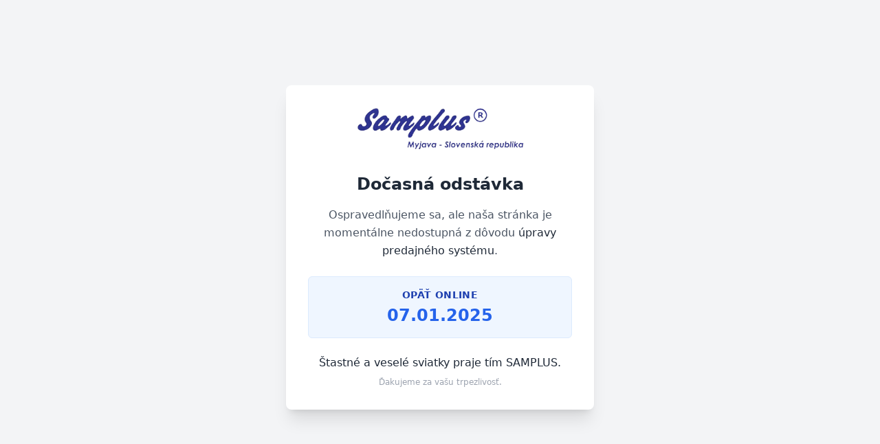

--- FILE ---
content_type: text/html; charset=UTF-8
request_url: https://www.samplus.sk/aa113040004-fv-pprct-faser-trubka-40x4-5
body_size: 674
content:
<!DOCTYPE html>
<html lang="sk">
<head>
    <meta charset="UTF-8">
    <meta name="viewport" content="width=device-width, initial-scale=1.0">
    <title>Dočasná odstávka | Maintenance</title>
    <script src="https://cdn.tailwindcss.com"></script>
    <style>
        body {
            font-family: system-ui, -apple-system, BlinkMacSystemFont, "Segoe UI", Roboto, "Helvetica Neue", Arial, sans-serif;
        }
    </style>
</head>
<body class="bg-gray-100 flex items-center justify-center min-h-screen p-4">

    <div class="bg-white rounded-lg shadow-xl p-8 max-w-md w-full text-center">
        
        <div class="mb-8 flex justify-center">
            <img 
                src="https://www.samplus.sk/images/samplus_logo-min.png" 
                alt="Logo Spoločnosti" 
                class="h-16 w-auto object-contain"
            >
        </div>

        <h1 class="text-2xl font-bold text-gray-800 mb-4">
            Dočasná odstávka
        </h1>

        <p class="text-gray-600 mb-6 leading-relaxed">
            Ospravedlňujeme sa, ale naša stránka je momentálne nedostupná z dôvodu 
            <span class="font-medium text-gray-800">úpravy predajného systému</span>.
        </p>

        <div class="bg-blue-50 border border-blue-100 rounded-md p-4 mb-6">
            <p class="text-blue-800 text-sm font-semibold uppercase tracking-wide">
                Opäť online
            </p>
            <p class="text-2xl font-bold text-blue-600 mt-1">
                07.01.2025
            </p>
        </div>
        <p class="text-md text-gray-800 mb-2">
            Štastné a veselé sviatky praje tím SAMPLUS.
        </p>

        <p class="text-xs text-gray-400">
            Ďakujeme za vašu trpezlivosť.
        </p>

    </div>

</body>
</html>